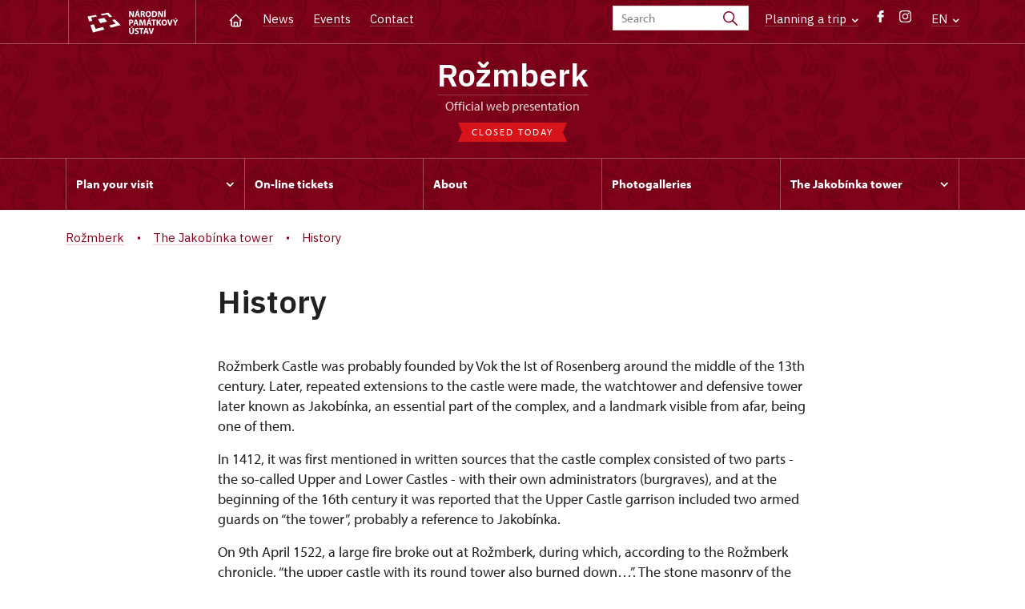

--- FILE ---
content_type: text/html; charset=UTF-8
request_url: https://www.hrad-rozmberk.cz/en/the-jakobinka-tower/history
body_size: 7376
content:
	<!DOCTYPE html>
	<html lang="en">
	<head>
								<script async src="https://www.googletagmanager.com/gtag/js?id=UA-77244430-24"></script>
	<script>
		window.dataLayer = window.dataLayer || [];
		function gtag() {dataLayer.push(arguments);}
		gtag('consent', 'default', {
			'ad_storage': 'denied',
			'analytics_storage': 'denied',
			'wait_for_update': 1000
		});
		gtag('js', new Date());
		gtag('config', 'UA-77244430-24');
	</script>
			
																																						
																																				
		<title>History - Rožmberk</title>
		<meta property="og:type" content="label_website_page" />
<meta property="og:image" content="https://www.hrad-rozmberk.cz/pamatky/rozmberk/fotogalerie/foto-exterier/image-thumb__114065__OgTagImage/dvojhradi%202020.webp" />
<meta name="viewport" content="width=device-width,initial-scale=1" />
<meta http-equiv="Content-Type" content="text/html; charset=utf-8" />
<meta http-equiv="x-ua-compatible" content="ie=edge" />
<meta name="author" content="portadesign.cz" />
<meta name="description" content="Official web presentation" />
<meta property="twitter:card" content="summary_large_image" />
<meta property="og:url" content="https://www.hrad-rozmberk.czhttps://www.hrad-rozmberk.cz/en/the-jakobinka-tower/history" />
<meta property="og:title" content="History" />
<meta property="twitter:title" content="History" />
<meta property="og:description" content="Official web presentation" />
<meta property="twitter:description" content="Official web presentation" />

						<link rel="preconnect" href="https://use.typekit.net">
<link rel="preconnect" href="https://fonts.googleapis.com">
<link rel="preconnect" href="https://fonts.gstatic.com" crossorigin>
<link rel="stylesheet" href="https://use.typekit.net/ayr3fgs.css">
<link rel="stylesheet" href="https://fonts.googleapis.com/css2?family=IBM+Plex+Sans:wght@400;500;600&display=swap">
				<link rel="apple-touch-icon" sizes="180x180" href="/apple-touch-icon.png">
<link rel="icon" type="image/png" sizes="32x32" href="/favicon-32x32.png">
<link rel="icon" type="image/png" sizes="16x16" href="/favicon-16x16.png">
<link rel="manifest" href="/site.webmanifest">
<link rel="mask-icon" href="/safari-pinned-tab.svg" color="#d92505">
<meta name="msapplication-TileColor" content="#ffffff">
<meta name="theme-color" content="#ffffff">
											<link href="/cache-buster-1698399558/static/css/jquery.fancybox.min.css" media="screen" rel="stylesheet" type="text/css" />
<link href="/cache-buster-1698399558/static/css/jquery.qtip.min.css" media="screen" rel="stylesheet" type="text/css" />
<link href="/cache-buster-1698399558/static/css/jperfect-scrollbar.min.css" media="screen" rel="stylesheet" type="text/css" />
<link href="/cache-buster-1698399558/static/css/jquery-ui.css" media="screen" rel="stylesheet" type="text/css" />
<link href="/cache-buster-1750125817/static/css/style.css" media="screen" rel="stylesheet" type="text/css" />
<link href="/cache-buster-1698399558/static/css/sight-patterns.css" media="screen" rel="stylesheet" type="text/css" />
<link href="/cache-buster-1698399558/static/css/devel-temp.css" media="screen" rel="stylesheet" type="text/css" />
<link href="/cache-buster-1698399558/static/css/print.css" media="print" rel="stylesheet" type="text/css" />
		
						<link rel="stylesheet" href="/build/grid.84fed404.css">
			<link rel="stylesheet" href="/build/styles.bfe436df.css">
		
	<link rel="stylesheet" href="/build/carousels.41978d01.css">

		
		<link rel="stylesheet" href="/static/js/lib/leaflet/leaflet.css"  crossorigin="" />
		<script src="/static/js/lib/leaflet/leaflet.js"  crossorigin=""></script>
		<script src="https://cdnjs.cloudflare.com/ajax/libs/leaflet-gpx/2.1.2/gpx.min.js" crossorigin=""></script>
	</head>
	<body class="tpl-en var-e patt-4">
										
		<div id="flash-messages">
			
<div class="container">
	</div>		</div>

																			<header class="header header-sight alt">
	<div class="h_1">
		<div class="container">
			<div class="row">
				<div class="col-md-12">
					<a href="https://www.npu.cz/en" class="logo-holder" title="Národní památkový ústav - Úvod" target="_self">
						<svg class="icon logo-horizontal">
							<use xlink:href="/static/svg/svg-sprite.svg#logo-horizontal" />
						</svg>
					</a>
					<nav class="main-nav" role="navigation">
						<ul>
							<li class="home">
								<a href="/en" class="icon-home" title="Úvod" target="_self">
									<?xml version="1.0" encoding="UTF-8"?>
<svg width="19px" height="19px" viewBox="0 0 19 19" version="1.1" xmlns="http://www.w3.org/2000/svg" xmlns:xlink="http://www.w3.org/1999/xlink">
    <g id="Page-1" stroke="none" stroke-width="1" fill="none" fill-rule="evenodd">
        <g id="pamatka_lista" transform="translate(-335.000000, -25.000000)">
            <g id="Group" transform="translate(335.000000, 25.000000)">
                <polygon id="Path" points="0 0 19 0 19 19 0 19"></polygon>
                <polyline id="Path" stroke="#FFFFFF" stroke-width="1.5" stroke-linecap="round" stroke-linejoin="round" points="3.95833333 9.5 2.375 9.5 9.5 2.375 16.625 9.5 15.0416667 9.5"></polyline>
                <path d="M3.95833333,9.5 L3.95833333,15.0416667 C3.95833333,15.9161175 4.66721581,16.625 5.54166667,16.625 L13.4583333,16.625 C14.3327842,16.625 15.0416667,15.9161175 15.0416667,15.0416667 L15.0416667,9.5" id="Path" stroke="#FFFFFF" stroke-width="1.5" stroke-linecap="round" stroke-linejoin="round"></path>
                <path d="M7.375,15.6249997 L7.375,12.6249997 C7.375,12.0727149 7.97195367,11.6249997 8.70833333,11.6249997 L10.0416667,11.6249997 C10.7780463,11.6249997 11.375,12.0727149 11.375,12.6249997 L11.375,15.6249997" id="Path" stroke="#FFFFFF" stroke-width="1.5" stroke-linecap="round" stroke-linejoin="round"></path>
            </g>
        </g>
    </g>
</svg>
								</a>
							</li>
															<li><a href="/en/news">News</a></li>
															<li><a href="/en/events">Events</a></li>
															<li><a href="/en/plan-your-visit/contact">Contact</a></li>
													</ul>
					</nav>

					<div class="service-nav">
	<div class="search__head-form">
		
<form name="headSearch" method="get" action="https://www.npu.cz/en/search-results" class="search-form">

<input type="hidden" id="headSearch_page" name="headSearch[page]" value="1" />
<input type="text" id="headSearch_query" name="headSearch[query]" placeholder="Search" class="text form-input" />

<button type="submit" id="headSearch_send" name="headSearch[send]" class="submit search-submit"><span class="search-ico"></span></button>

<input type="hidden" id="headSearch_section" name="headSearch[section]" value="851" /><input type="hidden" id="headSearch_offset" name="headSearch[offset]" value="0" /><input type="hidden" id="headSearch_type" name="headSearch[type]" /><input type="hidden" id="headSearch_formId" name="headSearch[formId]" /></form>
	</div>
			<div class="search-freq">
				<a href="javascript:void(0)" class="drop-trig" data-id="search-freq">
		Planning a&nbsp;trip
		<span class="ico"><svg height="5" viewBox="0 0 8 5" width="8" xmlns="http://www.w3.org/2000/svg"><path d="m0 0 3 3-3 3" fill="none" stroke="#fff" stroke-linecap="round" stroke-linejoin="round" stroke-width="1.5" transform="matrix(0 1 -1 0 6.75 1.25)"/></svg></span>
	</a>
			<div class="dropdown" id="search-freq" style="display: none;">
	<ul>
		<li>
			<a href="https://www.npu.cz/en/castles-and-chateaux">
				Planning a&nbsp;trip?
			</a>
		</li>
		<li>
			<a href="https://www.npu.cz/en/castles-and-chateaux/trip-suggestions">
				Recommended trips
			</a>
		</li>
		<li>
			<a href="https://www.npu.cz/en/castles-and-chateaux/list-of-heritage-sites">
				List of heritage sites
			</a>
		</li>
		<li>
			<a href="https://www.npu.cz/en/castles-and-chateaux/undiscovered-monuments">
				Undiscovered heritage
			</a>
		</li>
		<li>
			<a href="https://www.npu.cz/en/events">
				Events on sights
			</a>
		</li>
	</ul>
</div>
		</div>
		<ul class="socials">
			<li class="fb"><a href="https://www.facebook.com/StatniHradRozmberk" title="Facebook" target="_blank" class="no-after-icon"><span class="icon-wrap"><svg class="icon icon-fb"><use xlink:href="/static/svg/svg-sprite.svg#icon-fb" /></svg></span></a></li>
			<li class="in"><a href="https://www.instagram.com/hradrozmberk/" title="Instagram" target="_blank" class="no-after-icon"><span class="icon-wrap"><svg class="icon icon-instagram"><use xlink:href="/static/svg/svg-sprite.svg#icon-instagram" /></svg></span></a></li>
	</ul>
	<div class="lng">
		
											
			
			<a href="javascript:void(0)" class="drop-trig" data-id="lng-drop">
			EN
			<span class="ico"><svg height="5" viewBox="0 0 8 5" width="8" xmlns="http://www.w3.org/2000/svg"><path d="m0 0 3 3-3 3" fill="none" stroke="#fff" stroke-linecap="round" stroke-linejoin="round" stroke-width="1.5" transform="matrix(0 1 -1 0 6.75 1.25)"/></svg></span>
		</a>
		<div class="dropdown" id="lng-drop" style="display: none;">
			<ul class="language">
																								<li>
							<a href="/de" class="no-lng-warning" title="Deutsch" target="_self">
								DE
							</a>
						</li>
																				<li>
							<a href="/cs" class="no-lng-warning" title="Česky" target="_self">
								CS
							</a>
						</li>
												</ul>
		</div>
	
	</div>
</div>
					<a class="nav-btn js-toggle-menu" type="button" aria-label="Mobilní menu" data-target="#mobile-menu">
						<span class="menu-text">MENU</span>
						<span class="menu-hamburger__lines">
							<span class="menu-hamburger__line" id="line1"></span>
							<span class="menu-hamburger__line" id="line2"></span>
							<span class="menu-hamburger__line" id="line3"></span>
						</span>
					</a>
				</div>
			</div>
		</div>
	</div>
</header>
<header class="header header-sight alt header-sight-bottom">
	<div class="header-overlay-wrap">
		<div class="header-overlay">
			<div class="h_2">
				<div class="container">
					<div class="row">
						<div class="col-md-12">
							<div class="section-head last">
								<h1 class="section__headline--center"><a href="/en">Rožmberk</a></h1>
								<p class="subhead">Official web presentation</p>
																	<a href="/en/plan-your-visit/opening-hours">
										<div class="status closed">
											Closed today
										</div>
									</a>
															</div>
						</div>
					</div>
				</div>
			</div>

			<div class="el-fix-wrap">
	<div class="h_3 el-fix">
		<div class="container">
			<div class="row">
				<div class="col-md-12">
					<nav class="block-nav std-nav" role="navigation">
						<ul id="sub-nav" class="ib level-0">
																								<li>
										<div class="pos-r">
											<a href="/en/plan-your-visit" data-id="1348" class="main-link">
												<span class="va-m">
													Plan your visit
																											<span class="ico"><svg height="5" viewBox="0 0 8 5" width="8" xmlns="http://www.w3.org/2000/svg"><path d="m0 0 3 3-3 3" fill="none" stroke="#fff" stroke-linecap="round" stroke-linejoin="round" stroke-width="1.5" transform="matrix(0 1 -1 0 6.75 1.25)"/></svg></span>
																									</span>
											</a>
																						<div class="sub-nav-wrap clearfix">
												<div class="sub-nav-item level-1" id="1348">
	<ul class="sub-nav">
					<li class="head">
				<a href="/en/plan-your-visit">Plan your visit</a>
			</li>
					<li>
				<a href="/en/plan-your-visit/tours">Tours</a>
			</li>
					<li>
				<a href="/en/plan-your-visit/opening-hours">Opening hours</a>
			</li>
					<li>
				<a href="/en/plan-your-visit/admission">Admission</a>
			</li>
					<li>
				<a href="/en/plan-your-visit/contact">Contact</a>
			</li>
			</ul>
</div>											</div>
																					</div>
									</li>
																																<li>
										<div class="pos-r">
											<a href="/en/online-tickets" class="main-link" target="_self">
												<span class="va-m">
													On-line tickets
																									</span>
											</a>
																					</div>
									</li>
																																<li>
										<div class="pos-r">
											<a href="/en/about" class="main-link" target="_self">
												<span class="va-m">
													About
																									</span>
											</a>
																					</div>
									</li>
																																<li>
										<div class="pos-r">
											<a href="/en/photogalleries" class="main-link" target="_self">
												<span class="va-m">
													Photogalleries
																									</span>
											</a>
																					</div>
									</li>
																																<li>
										<div class="pos-r">
											<a href="/en/the-jakobinka-tower" data-id="12359" class="main-link">
												<span class="va-m">
													The Jakobínka tower
																											<span class="ico"><svg height="5" viewBox="0 0 8 5" width="8" xmlns="http://www.w3.org/2000/svg"><path d="m0 0 3 3-3 3" fill="none" stroke="#fff" stroke-linecap="round" stroke-linejoin="round" stroke-width="1.5" transform="matrix(0 1 -1 0 6.75 1.25)"/></svg></span>
																									</span>
											</a>
																						<div class="sub-nav-wrap clearfix">
												<div class="sub-nav-item level-1" id="12359">
	<ul class="sub-nav">
					<li class="head">
				<a href="/en/the-jakobinka-tower">The Jakobínka tower</a>
			</li>
					<li>
				<a href="/en/the-jakobinka-tower/history">History</a>
			</li>
					<li>
				<a href="/en/the-jakobinka-tower/restoration-2013---2020">Restoration  2013 – 2020</a>
			</li>
					<li>
				<a href="/en/the-jakobinka-tower/discover-the-jakobinka-tower">Discover the Jakobínka tower </a>
			</li>
					<li>
				<a href="/en/the-jakobinka-tower/educational-programme">Educational programme </a>
			</li>
					<li>
				<a href="/en/the-jakobinka-tower/videos">Videos</a>
			</li>
					<li>
				<a href="/en/the-jakobinka-tower/photogalleries">Photogalleries</a>
			</li>
			</ul>
</div>											</div>
																					</div>
									</li>
																				</nav>
				</div>
			</div>
		</div>
	</div>
</div>
					</div>
	</div>
</header>

		
		<main class="main-content sight">
						
			

	
	
	<section class="section section-basic">
																<div class="breadcrumb breadcrumb-alt">
		<div class="container">
			<div class="breadcrumb__content">
															<a class="breadcrumb__content-item" href="/en"><span>Rožmberk</span></a>
																				<a class="breadcrumb__content-item" href="/en/the-jakobinka-tower"><span>The Jakobínka tower</span></a>
																				<span class="breadcrumb__content-item">History</span>
												</div> 		</div> 	</div> 
	

		
		<div class="container">
			<div class="row">
				<div class="col-lg-10 col-xl-8 mx-auto wysiwyg">
					<h1 class="page-title">History</h1>

									</div>
			</div>
		</div>
	</section>

		<section class="section pt-0">
		<div class="container">
			<div class="row">
				<div class="col-lg-10 col-xl-8 mx-auto wysiwyg">
					<div class="wysiwyg__content">

	<p>Rožmberk Castle was probably founded by Vok the Ist of Rosenberg around the middle of the 13th century. Later, repeated extensions to the castle were made, the watchtower and defensive tower later known as Jakobínka, an essential part of the complex, and a&nbsp;landmark visible from afar, being one of them.</p>

<p>In 1412, it was first mentioned in written sources that the castle complex consisted of two parts - the so-called Upper and Lower Castles - with their own administrators (burgraves), and at the beginning of the 16th century it was reported that the Upper Castle garrison included two armed guards on “the tower”, probably a&nbsp;reference to Jakobínka.</p>

<p>On 9th April 1522, a&nbsp;large fire broke out at Rožmberk, during which, according to the Rožmberk chronicle, “the upper castle with its round tower also burned down…”. The stone masonry of the tower certainly resisted the fire and only its wooden floors, stairs, roof, and gallery could have burnt. Repairs probably followed very quickly, as the wooden structure supporting the newly built brick vault and the supporting beams between the individual floors of the tower came, according to dendrochronological dating, from trees felled in 1523.</p>

<p><img src="/ups/ceske-budejovice/Jakobinka/Historicka%20fota/image-thumb__119836__auto_c08470639e893839727f29dc3c52e72c/Rozmberk_Karel_Postl_kolem_1800.webp" style="width:600px;" /></p>

<p>In the following centuries, only minor repairs to Jakobínka took place, for example, its shingled roofing, painted red, was repeatedly renewed. When the then owners, the Buquoy family, rebuilt the castle in the Romantic Neogothic style in the middle of the 19th century, they perceived Jakobínka as a&nbsp;symbol of its antiquity. The castle inventory states that “… the so-called tower of Jakobínka, built of stone and lime mortar, stands as an ancient ornament of both Rožmberk castles in the new castle park”. The Buquoys were also interested in making the tower more accessible, so, in 1858, they built a&nbsp;new entrance on its ground floor and a&nbsp;spiral staircase inside allowing access to the upper floors. Originally, the tower was entered via an external wooden staircase to the portal at its middle.</p>

<p><img src="/ups/ceske-budejovice/Jakobinka/Jerab_demontaz/image-thumb__119832__auto_c08470639e893839727f29dc3c52e72c/jakobinka%20historicka%20veduta.webp" style="width:600px;" /></p>


					</div>
				</div>
			</div>
		</div>
	</section>
			<section class="section pt-0">
			<div class="container">
				<div class="row">
					<div class="col-lg-10 col-xl-8 mx-auto">
	
										

	<div class="item-slider photo-gallery last"
			data-slides="2"
			data-slides-tablet="2"
			data-slides-mobile="2">
		<div class="slider">
			<ul class="ib set-2">
																								<li class="panel">
						<div class="item no-caption">
							<a href="/ups/ceske-budejovice/Jakobinka/Historicka%20fota/rosenberg-rozmberk-nad-vltavou-vogt-mediryt-1712.jpg"
								class="img no-after-icon"
								rel="1"
								title="">
									<img width="633" height="422" alt="" src="/ups/ceske-budejovice/Jakobinka/Historicka%20fota/image-thumb__119835__ArticleGalleryThumbnail/rosenberg-rozmberk-nad-vltavou-vogt-mediryt-1712.webp" srcset="/ups/ceske-budejovice/Jakobinka/Historicka%20fota/image-thumb__119835__ArticleGalleryThumbnail/rosenberg-rozmberk-nad-vltavou-vogt-mediryt-1712.webp 1x, /ups/ceske-budejovice/Jakobinka/Historicka%20fota/image-thumb__119835__ArticleGalleryThumbnail/rosenberg-rozmberk-nad-vltavou-vogt-mediryt-1712@2x.webp 2x" />
																</a>
						</div>
					</li>
																								<li class="panel">
						<div class="item no-caption">
							<a href="/ups/ceske-budejovice/Jakobinka/Historicka%20fota/Rozmberk_Karel_Postl_kolem_1800.jpg"
								class="img no-after-icon"
								rel="1"
								title="">
									<img width="633" height="422" alt="" src="/ups/ceske-budejovice/Jakobinka/Historicka%20fota/image-thumb__119836__ArticleGalleryThumbnail/Rozmberk_Karel_Postl_kolem_1800.webp" srcset="/ups/ceske-budejovice/Jakobinka/Historicka%20fota/image-thumb__119836__ArticleGalleryThumbnail/Rozmberk_Karel_Postl_kolem_1800.webp 1x, /ups/ceske-budejovice/Jakobinka/Historicka%20fota/image-thumb__119836__ArticleGalleryThumbnail/Rozmberk_Karel_Postl_kolem_1800@2x.webp 2x" />
																</a>
						</div>
					</li>
																								<li class="panel">
						<div class="item no-caption">
							<a href="/ups/ceske-budejovice/Jakobinka/Historicka%20fota/Rozmberk_veduta_19_stol.jpg"
								class="img no-after-icon"
								rel="1"
								title="">
									<img width="633" height="422" alt="" src="/ups/ceske-budejovice/Jakobinka/Historicka%20fota/image-thumb__119837__ArticleGalleryThumbnail/Rozmberk_veduta_19_stol.webp" srcset="/ups/ceske-budejovice/Jakobinka/Historicka%20fota/image-thumb__119837__ArticleGalleryThumbnail/Rozmberk_veduta_19_stol.webp 1x, /ups/ceske-budejovice/Jakobinka/Historicka%20fota/image-thumb__119837__ArticleGalleryThumbnail/Rozmberk_veduta_19_stol@2x.webp 2x" />
																</a>
						</div>
					</li>
																								<li class="panel">
						<div class="item no-caption">
							<a href="/ups/ceske-budejovice/Jakobinka/Historicka%20fota/rozmberk_vez_spicka_denik-630-16x9.jpg"
								class="img no-after-icon"
								rel="1"
								title="">
									<img width="633" height="422" alt="" src="/ups/ceske-budejovice/Jakobinka/Historicka%20fota/image-thumb__119898__ArticleGalleryThumbnail/rozmberk_vez_spicka_denik-630-16x9.webp" srcset="/ups/ceske-budejovice/Jakobinka/Historicka%20fota/image-thumb__119898__ArticleGalleryThumbnail/rozmberk_vez_spicka_denik-630-16x9.webp 1x, /ups/ceske-budejovice/Jakobinka/Historicka%20fota/image-thumb__119898__ArticleGalleryThumbnail/rozmberk_vez_spicka_denik-630-16x9@2x.webp 2x" />
																</a>
						</div>
					</li>
																								<li class="panel">
						<div class="item no-caption">
							<a href="/ups/ceske-budejovice/Jakobinka/Historicka%20fota/522b.jpg"
								class="img no-after-icon"
								rel="1"
								title="">
									<img width="633" height="422" alt="" src="/ups/ceske-budejovice/Jakobinka/Historicka%20fota/image-thumb__119902__ArticleGalleryThumbnail/522b.webp" srcset="/ups/ceske-budejovice/Jakobinka/Historicka%20fota/image-thumb__119902__ArticleGalleryThumbnail/522b.webp 1x, /ups/ceske-budejovice/Jakobinka/Historicka%20fota/image-thumb__119902__ArticleGalleryThumbnail/522b@2x.webp 2x" />
																</a>
						</div>
					</li>
																								<li class="panel">
						<div class="item no-caption">
							<a href="/ups/ceske-budejovice/Jakobinka/Historicka%20fota/jakobinka%20historicka%20veduta.jpg"
								class="img no-after-icon"
								rel="1"
								title="">
									<img width="633" height="422" alt="" src="/ups/ceske-budejovice/Jakobinka/Historicka%20fota/image-thumb__119908__ArticleGalleryThumbnail/jakobinka%20historicka%20veduta.webp" srcset="/ups/ceske-budejovice/Jakobinka/Historicka%20fota/image-thumb__119908__ArticleGalleryThumbnail/jakobinka%20historicka%20veduta.webp 1x, /ups/ceske-budejovice/Jakobinka/Historicka%20fota/image-thumb__119908__ArticleGalleryThumbnail/jakobinka%20historicka%20veduta@2x.webp 2x" />
																</a>
						</div>
					</li>
																								<li class="panel">
						<div class="item no-caption">
							<a href="/ups/ceske-budejovice/Jakobinka/Historicka%20fota/13009.jpg"
								class="img no-after-icon"
								rel="1"
								title="">
									<img width="633" height="422" alt="" src="/ups/ceske-budejovice/Jakobinka/Historicka%20fota/image-thumb__119909__ArticleGalleryThumbnail/13009.webp" srcset="/ups/ceske-budejovice/Jakobinka/Historicka%20fota/image-thumb__119909__ArticleGalleryThumbnail/13009.webp 1x, /ups/ceske-budejovice/Jakobinka/Historicka%20fota/image-thumb__119909__ArticleGalleryThumbnail/13009@2x.webp 2x" />
																</a>
						</div>
					</li>
																								<li class="panel">
						<div class="item no-caption">
							<a href="/ups/ceske-budejovice/Jakobinka/Historicka%20fota/Obrazek2.jpg"
								class="img no-after-icon"
								rel="1"
								title="">
									<img width="633" height="422" alt="" src="/ups/ceske-budejovice/Jakobinka/Historicka%20fota/image-thumb__119918__ArticleGalleryThumbnail/Obrazek2.webp" srcset="/ups/ceske-budejovice/Jakobinka/Historicka%20fota/image-thumb__119918__ArticleGalleryThumbnail/Obrazek2.webp 1x, /ups/ceske-budejovice/Jakobinka/Historicka%20fota/image-thumb__119918__ArticleGalleryThumbnail/Obrazek2@2x.webp 2x" />
																</a>
						</div>
					</li>
							</ul>
		</div>
	</div>

						</div>
				</div>
			</div>
		</section>
	

			<section class="section pt-0">
			<div class="container">
				<div class="row">
					<div class="col-lg-10 col-xl-8 mx-auto">
												<div>
	<h2>Quick contact</h2>
	<div>
		<p>Are you lost? Don't worry, give us a&nbsp;call and we will help you.</p>
	</div>

						
		

				
			<div class="button-divider">
						<a href="/en/plan-your-visit/contact" class="btn btn--long" role="button" title="All contacts" target="_self">
		All contacts
	</a>
		</div>
	</div>
					</div>
				</div>
			</div>
		</section>
	


		</main>

				<footer class="page-footer">
							
						<div class="page-footer__nav">
		<div class="container">
			<div class="row">
				<div class="col-sm-6 col-md-3 mb-3 mb-md-0">
					<nav class="foot-nav"><ul>
	<li><a href="https://www.hrad-rozmberk.cz/en">Home</a></li>
	<li><a href="https://www.hrad-rozmberk.cz/en/events">Events</a></li>
	<li><a href="https://www.hrad-rozmberk.cz/en/news">News</a></li>
	<li><a href="https://www.hrad-rozmberk.cz/en/publications">Publications</a></li>
	<li><a href="https://www.hrad-rozmberk.cz/en/press">Press</a></li>
	<li><a href="https://www.hrad-rozmberk.cz/en/plan-your-visit/contact">Contact</a></li>
</ul>
</nav>
									</div>
				<div class="col-sm-6 col-md-3 mb-3 mb-md-0">
					<h3>contact</h3>
					<nav class="foot-nav"><p>Rožmberk&nbsp;state castle<br />
382 18 Rožmberk nad Vltavou<br />
<br />
+420 380 749 838<br />
rozmberk@npu.cz</p>

<p>www.hrad-rozmberk.eu</p>
</nav>
				</div>
				<div class="col-sm-6 col-md-3 mb-3 mb-md-0">
					<h3>plan your visit</h3>
					<nav class="foot-nav"><ul>
	<li><a href="https://www.hrad-rozmberk.cz/en/plan-your-visit">Plan your visit</a></li>
	<li><a href="https://www.hrad-rozmberk.cz/en/plan-your-visit/tours">Tours</a></li>
	<li><a href="https://www.hrad-rozmberk.cz/en/plan-your-visit/opening-hours">Opening hours</a></li>
	<li><a href="http://npuvstupenky.colosseum.eu/becov/list">Reservations</a></li>
	<li><a href="https://www.hrad-rozmberk.cz/en/plan-your-visit/admission">Admission</a></li>
	<li><a href="https://www.hrad-rozmberk.cz/en/trips">Trips</a></li>
</ul>
</nav>
				</div>
				<div class="col-sm-6 col-md-3">
					<h3>what can be interesting</h3>
					<nav class="foot-nav"><p><!--class="Mso"--></p>

<ul style="color: rgb(170, 171, 171); font-size: 15px; background-color: rgb(32, 33, 33);">
	<li><a href="https://www.hrad-rozmberk.cz/en/about">About castle</a></li>
	<li><a href="https://www.hrad-rozmberk.cz/en/photogalleries">Photo gallery</a></li>
</ul>
</nav>
				</div>
				<div class="col-12">
											<div class="row">
							<div class="col-lg-8 mt-3">
								<div class="statement">
									<p>Except where otherwise noted content on this site is licensed under CC BY-NC-ND 3.0&nbsp;CZ <a href="https://creativecommons.org/licenses/by-nc-nd/3.0/cz/" target="_blank">Creative Commons License</a>. (Attribution + Non-commercial + No Derivatives). When using any content link to the www.npu.cz website and add: „source: National Heritage Institute“.</p>
								</div>
							</div>
						</div>
									</div>
			</div> 		</div> 	</div> 						

							
						<div class="page-footer__copy">
		<div class="container">
			<div class="page-footer__copy-content">
				<div class="page-footer__copy-col">
																																<a href="https://www.npu.cz/en/about-us/legal-arrangements" title="Legal arrangements" target="_self">
								Legal arrangements
							</a>
																																						<a href="https://www.npu.cz/en/about-us/declaration-of-accessibility" title="Declaration of accessibility" target="_self">
								Declaration of accessibility
							</a>
																																																	<a href="https://www.npu.cz/en/general-terms-and-conditions" title="General terms and conditions" target="_self">
								General terms and conditions
							</a>
																																						<a href="https://www.npu.cz/en/terms-and-conditions-for-international-loans" title="Conditions for international loans of artworks from NHI" target="_self">
								Conditions for international loans of artworks from NHI
							</a>
											
					<a href="mailto:webeditor@npu.cz">webeditor@npu.cz</a>
				</div> 				<div class="page-footer__copy-col">
					<a href="https://www.blue-pool.cz" class="porta-link" target="_blank">Provozuje BluePool s.r.o.</span></a>
				</div> 			</div> 		</div> 	</div> 						</footer>

				<div id="mobile-menu">
	<div class="mobile-menu__header">
				
<form name="mobileSearch" method="get" action="https://www.npu.cz/en/search-results" class="search-form">

<input type="hidden" id="mobileSearch_page" name="mobileSearch[page]" value="1" />
<input type="text" id="mobileSearch_query" name="mobileSearch[query]" placeholder="Search" class="text form-input" />

<button type="submit" id="mobileSearch_send" name="mobileSearch[send]" class="submit search-submit"><span class="search-ico"></span></button>

<input type="hidden" id="mobileSearch_section" name="mobileSearch[section]" value="851" /><input type="hidden" id="mobileSearch_offset" name="mobileSearch[offset]" value="0" /><input type="hidden" id="mobileSearch_type" name="mobileSearch[type]" /><input type="hidden" id="mobileSearch_formId" name="mobileSearch[formId]" /></form>
	</div> 
	<div class="mobile-menu__content mobile-menu__simple">
					<ul class="mobile-menu__content-list" data-level="0">
			<li>
							<a class="mobile-menu__content-list--link menu-dropdown-item" href="#" data-id="m1348">
					Plan your visit
					<span class="ico"><svg height="5" viewBox="0 0 8 5" width="8" xmlns="http://www.w3.org/2000/svg"><path d="m0 0 3 3-3 3" fill="none" stroke="#fff" stroke-linecap="round" stroke-linejoin="round" stroke-width="1.5" transform="matrix(0 1 -1 0 6.75 1.25)"/></svg></span>
				</a>
										<ul class="menu-dropdown__list" data-id="m1348">
					<li class="first first-lp">
						<a class="mobile-menu__content-list--link" href="/en/plan-your-visit">
							Plan your visit
						</a>
					</li>
					<ul class="mobile-menu__content-list mobile-menu__content-list--secondary">
													<li class="first">
				<a class="mobile-menu__content-list--link" href="/en/plan-your-visit/tours">
					Tours
				</a>
			</li>
			<ul class="mobile-menu__content-list mobile-menu__content-list--secondary">
						</ul>
										<li class="first">
				<a class="mobile-menu__content-list--link" href="/en/plan-your-visit/opening-hours">
					Opening hours
				</a>
			</li>
			<ul class="mobile-menu__content-list mobile-menu__content-list--secondary">
						</ul>
										<li class="first">
				<a class="mobile-menu__content-list--link" href="/en/plan-your-visit/admission">
					Admission
				</a>
			</li>
			<ul class="mobile-menu__content-list mobile-menu__content-list--secondary">
						</ul>
										<li class="first">
				<a class="mobile-menu__content-list--link" href="/en/plan-your-visit/contact">
					Contact
				</a>
			</li>
			<ul class="mobile-menu__content-list mobile-menu__content-list--secondary">
						</ul>
			</ul> 


				</ul> 					</li>
			<li>
							<a class="mobile-menu__content-list--link no-childs" href="/en/online-tickets">
					On-line tickets
				</a>
								</li>
			<li>
							<a class="mobile-menu__content-list--link no-childs" href="/en/about">
					About
				</a>
								</li>
			<li>
							<a class="mobile-menu__content-list--link no-childs" href="/en/photogalleries">
					Photogalleries
				</a>
								</li>
			<li>
							<a class="mobile-menu__content-list--link menu-dropdown-item" href="#" data-id="m12359">
					The Jakobínka tower
					<span class="ico"><svg height="5" viewBox="0 0 8 5" width="8" xmlns="http://www.w3.org/2000/svg"><path d="m0 0 3 3-3 3" fill="none" stroke="#fff" stroke-linecap="round" stroke-linejoin="round" stroke-width="1.5" transform="matrix(0 1 -1 0 6.75 1.25)"/></svg></span>
				</a>
										<ul class="menu-dropdown__list" data-id="m12359">
					<li class="first first-lp">
						<a class="mobile-menu__content-list--link" href="/en/the-jakobinka-tower">
							The Jakobínka tower
						</a>
					</li>
					<ul class="mobile-menu__content-list mobile-menu__content-list--secondary">
													<li class="first">
				<a class="mobile-menu__content-list--link" href="/en/the-jakobinka-tower/history">
					History
				</a>
			</li>
			<ul class="mobile-menu__content-list mobile-menu__content-list--secondary">
						</ul>
										<li class="first">
				<a class="mobile-menu__content-list--link" href="/en/the-jakobinka-tower/restoration-2013---2020">
					Restoration  2013 – 2020
				</a>
			</li>
			<ul class="mobile-menu__content-list mobile-menu__content-list--secondary">
						</ul>
										<li class="first">
				<a class="mobile-menu__content-list--link" href="/en/the-jakobinka-tower/discover-the-jakobinka-tower">
					Discover the Jakobínka tower 
				</a>
			</li>
			<ul class="mobile-menu__content-list mobile-menu__content-list--secondary">
																			<li>
						<a class="mobile-menu__content-list--link" href="/en/the-jakobinka-tower/discover-the-jakobinka-tower/the-ground-floor-of-the-tower">
							THE GROUND FLOOR OF THE TOWER
						</a>
					</li>
																<li>
						<a class="mobile-menu__content-list--link" href="/en/the-jakobinka-tower/discover-the-jakobinka-tower/the1st-floor---the-original-entrance-to-the-tower">
							THE 1ST FLOOR - THE ORIGINAL ENTRANCE TO THE TOWER
						</a>
					</li>
																<li>
						<a class="mobile-menu__content-list--link" href="/en/the-jakobinka-tower/discover-the-jakobinka-tower/the-4th-floor">
							THE 4TH FLOOR
						</a>
					</li>
																<li>
						<a class="mobile-menu__content-list--link" href="/en/the-jakobinka-tower/discover-the-jakobinka-tower/the-5th-floor">
							THE 5TH FLOOR
						</a>
					</li>
																<li>
						<a class="mobile-menu__content-list--link" href="/en/the-jakobinka-tower/discover-the-jakobinka-tower/view-from-the-gallery-of-the-tower">
							View from the gallery of the tower
						</a>
					</li>
										</ul>
										<li class="first">
				<a class="mobile-menu__content-list--link" href="/en/the-jakobinka-tower/educational-programme">
					Educational programme 
				</a>
			</li>
			<ul class="mobile-menu__content-list mobile-menu__content-list--secondary">
						</ul>
										<li class="first">
				<a class="mobile-menu__content-list--link" href="/en/the-jakobinka-tower/videos">
					Videos
				</a>
			</li>
			<ul class="mobile-menu__content-list mobile-menu__content-list--secondary">
																			<li>
						<a class="mobile-menu__content-list--link" href="/en/the-jakobinka-tower/videos/documents">
							Documents
						</a>
					</li>
										</ul>
										<li class="first">
				<a class="mobile-menu__content-list--link" href="/en/the-jakobinka-tower/photogalleries">
					Photogalleries
				</a>
			</li>
			<ul class="mobile-menu__content-list mobile-menu__content-list--secondary">
						</ul>
			</ul> 


				</ul> 					</li>
				<li class="last">
							<span class="mobile-menu__content-item">
					<a href="/en/news">News</a>
				</span> 							<span class="mobile-menu__content-item">
					<a href="/en/events">Events</a>
				</span> 							<span class="mobile-menu__content-item">
					<a href="/en/plan-your-visit/contact">Contact</a>
				</span> 					</li>
	</ul> 
			</div> 	<div class="mobile-menu__footer">
							<ul class="socials">
			<li class="fb"><a href="https://www.facebook.com/StatniHradRozmberk" title="Facebook" target="_blank" class="no-after-icon"><span class="icon-wrap"><svg class="icon icon-fb"><use xlink:href="/static/svg/svg-sprite.svg#icon-fb" /></svg></span></a></li>
			<li class="in"><a href="https://www.instagram.com/hradrozmberk/" title="Instagram" target="_blank" class="no-after-icon"><span class="icon-wrap"><svg class="icon icon-instagram"><use xlink:href="/static/svg/svg-sprite.svg#icon-instagram" /></svg></span></a></li>
	</ul>
			</div> </div> 

												<script>const ccnstL='/',ccnstS='/cookie/ccstyles.min.css',ccnstLang='en';</script>
				<script defer src="/cookie/ccbundle.min.js"></script>
									<script src="/build/runtime.0be61d76.js" defer preload></script><script src="/build/266.601013ed.js" defer preload></script><script src="/build/main.894f3029.js" defer preload></script>
			<script src="/build/match.42106090.js" defer preload></script>
		
	<script src="/build/carousels.7163810c.js" defer preload></script>

				<!--[if lt IE 8]>
		<script type="text/javascript" src="/static/js/lib/svg4everybody.legacy.min.js" async defer></script>
		<![endif]-->

					<script src="/cache-buster-1698399558/static/js/lib/jquery-1.12.0.min.js"></script>
<script src="/cache-buster-1698399558/static/js/lib/imagesloaded.pkgd.min.js"></script>
<script src="/cache-buster-1698399558/static/js/lib/jquery.twentytwenty.js"></script>
<script src="/cache-buster-1750120515/static/js/lib/maps.js"></script>
<script src="/cache-buster-1698399558/static/js/lib/jquery-ui.js"></script>
<script src="/cache-buster-1722415308/static/js/app.lib.min.js"></script>
<script src="/cache-buster-1750122615/static/js/app.script.js"></script>
<script src="/cache-buster-1698399558/static/js/shop.js"></script>
<script src="/cache-buster-1698399558/static/js/filter.js"></script>
<script src="/cache-buster-1698399558/static/js/lib/svg4everybody.min.js"></script>
		
				<script type="text/javascript" src="https://api.mapy.cz/loader.js"></script>
		<script type="text/javascript">Loader.load();</script>

				
					
			</body>
	</html>


--- FILE ---
content_type: text/javascript
request_url: https://www.hrad-rozmberk.cz/build/carousels.7163810c.js
body_size: 75
content:
"use strict";(self.webpackChunkporta_frontend_starter_kit=self.webpackChunkporta_frontend_starter_kit||[]).push([[317],{7765:(t,e,n)=>{var s=n(1266);n.n(s)()((()=>{const t=document.getElementsByClassName("c-slider__content");if(t.length)for(const e of t){const t=document.getElementById(e.id);n.e(970).then(n.bind(n,8970)).then((e=>{let{sliderFunction:n}=e;n(t)}))}}))},6424:()=>{}},t=>{var e=e=>t(t.s=e);t.O(0,[266],(()=>(e(7765),e(6424))));t.O()}]);